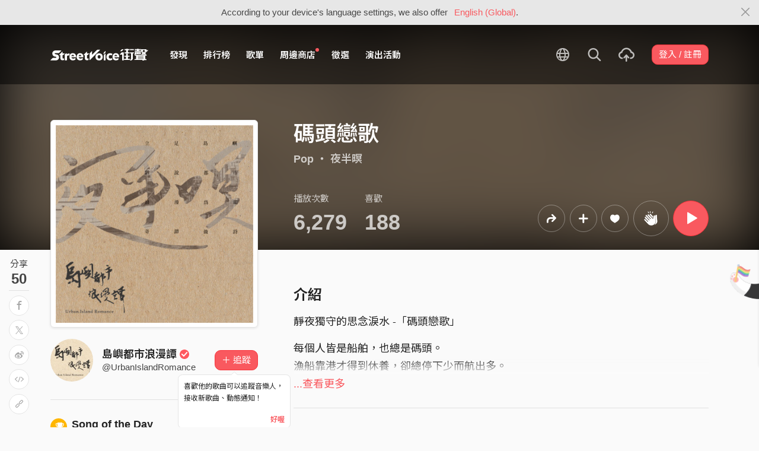

--- FILE ---
content_type: text/html; charset=utf-8
request_url: https://streetvoice.com/UrbanIslandRomance/songs/704963/
body_size: 14650
content:




<!DOCTYPE html>
<html lang="zh-hant">
    <head>
        <link rel="canonical" href="https://streetvoice.com/UrbanIslandRomance/songs/704963/" />
        <link rel="alternate" hreflang="zh-Hant" href="https://streetvoice.com/UrbanIslandRomance/songs/704963/" />
        <link rel="alternate" hreflang="zh-Hans" href="https://streetvoice.cn/UrbanIslandRomance/songs/704963/" />
        <link rel="alternate" hreflang="x-default" href="https://streetvoice.com/UrbanIslandRomance/songs/704963/" />
        <meta name="viewport" content="width=device-width, initial-scale=1.0">
        
            <meta name="apple-itunes-app" content="app-id=804704919">
        

        <meta http-equiv="Content-Type" content="text/html; charset=utf-8" />
        <meta name="google-site-verification" content="SE1DBRZPo7RyChFkqH86ZpKDQKt-fNSGj5hYrundemE" />
        <meta property="wb:webmaster" content="03ee74de53ac83f4" />
        <meta property="fb:app_id" content="160149997878" />
        <meta property="og:site_name" content="StreetVoice"/>
        <link rel="shortcut icon" href="https://akstatic.streetvoice.com/asset/images/ico/favicon.ico?v=20210901" />

        
<meta name="description" content="靜夜獨守的思念淚水 -「碼頭戀歌」

每個人皆是船舶，也總是碼頭。
漁船靠港才得到休養，卻總停下少而航出多。
戀人互相依偎、傾訴，卻也因著工作與生活，總成為忙碌後相處最少、犧牲最多的那人
『對你的思念，你聽得到嗎。』 
『聽不到，但我知道呦。』
----------------------------------------------
詞Lyric｜陳威廷
曲 Composer｜何汶諺
製作人 Producer｜高孟淵
協力製作 Co-producer｜島嶼都市浪漫譚
編曲 Music Arranger｜島嶼都市浪漫譚
編曲協力 Co-Arranger｜高孟淵 周家光 黃永馳
配唱製作人 Vocal Producer｜高孟淵
和聲編寫 Background Vocals Arranger｜何汶諺 高孟淵
錄音師 Recording Engineer｜高孟淵
混音師 Mixing Engineer｜charlie-one lin
母帶後期處理工程師 Mastering engineer｜Wayson Hsu
台語顧問｜烏籽 oo-tsí
專輯設計｜陳又陽
----------------------------------------------
羅馬拼音歌詞:
bô kui bô kî bô-huat kìnn lí ê li̍t-tsí  
hái-íng su-liām phuānn tiâu sinn siūnn-tio̍h lí
kuàn hong kuàn li̍t si̍p-kuàn bô lí ê àm-mî  
phuānn tsiú thun lo̍h-khì sī siūnn lí ê gán-luī
ah nā lí ē-tàng thiann-kìnn  
guá tī lí khùn tsìn-tsîng liām ê si puànn-mî-á lóng-buē kiann-tshínn
ah nā lí ē-tàng khuànn-kìnn  
kóng ài-lí ê tshuì lâu tsi̍t-tih siok-bo̍k ê lūi

lí kám-ū siūnn-khí hit-tiâu-kua  
hit-tang-tsūn khí-phâng beh tshut-káng
lí kám-ū hiông-hiông siūnn-khí guá  
guá uī lí tshiùnn ê hit-tiâu-kua 
iā puànn-mî koo-phâng tsiò koo-tuann   tán lí tńg-lâi guán sin-pinn hit-tsi̍t-kang

ah nā lí ē-tàng thiann-kìnn  
guá tī lí khùn tsìn-tsîng liām ê si   
puànn-mî-á lóng-buē kiann-tshínn
ah nā lí ē-tàng khuànn-kìnn  
kóng ài-lí ê tshuì   
lâu tsi̍t-tih siok-bo̍k ê luī

lí kám-ū siūnn-khí hit-tiâu-kua  
hit-tang-tsūn khí-phâng beh tshut-káng
lí kám-ū hiông-hiông siūnn-khí guá  
guá uī lí tshiùnn ê hit-tiâu-kua 
iā puànn-mî koo-phâng tsiò koo-tuann   tán lí tńg-lâi guán sin-pinn hit-tsi̍t-kang

tán lí phō guá ê hit-kang  
tán-thāi lí khui-tshuì ê hit-kang
lán lóng ē-sái tshiò ê hit-kang  
lán lóng ē-sái tshiò ê hit-kang" />
<meta name="keywords" content="音樂, music, 碼頭戀歌, 島嶼都市浪漫譚, 島嶼都市浪漫譚" />

<meta property="og:type" content="music.song" />
<meta property="og:url" content="https://streetvoice.com/UrbanIslandRomance/songs/704963/" />
<meta property="og:title" content="碼頭戀歌 - 島嶼都市浪漫譚 | StreetVoice 街聲 - 最潮音樂社群" />
<meta property="og:description" content="靜夜獨守的思念淚水 -「碼頭戀歌」

每個人皆是船舶，也總是碼頭。
漁船靠港才得到休養，卻總停下少而航出多。
戀人互相依偎、傾訴，卻也因著工作與生活，總成為忙碌後相處最少、犧牲最多的那人
『對你的思念，你聽得到嗎。』 
『聽不到，但我知道呦。』
----------------------------------------------
詞Lyric｜陳威廷
曲 Composer｜何汶諺
製作人 Producer｜高孟淵
協力製作 Co-producer｜島嶼都市浪漫譚
編曲 Music Arranger｜島嶼都市浪漫譚
編曲協力 Co-Arranger｜高孟淵 周家光 黃永馳
配唱製作人 Vocal Producer｜高孟淵
和聲編寫 Background Vocals Arranger｜何汶諺 高孟淵
錄音師 Recording Engineer｜高孟淵
混音師 Mixing Engineer｜charlie-one lin
母帶後期處理工程師 Mastering engineer｜Wayson Hsu
台語顧問｜烏籽 oo-tsí
專輯設計｜陳又陽
----------------------------------------------
羅馬拼音歌詞:
bô kui bô kî bô-huat kìnn lí ê li̍t-tsí  
hái-íng su-liām phuānn tiâu sinn siūnn-tio̍h lí
kuàn hong kuàn li̍t si̍p-kuàn bô lí ê àm-mî  
phuānn tsiú thun lo̍h-khì sī siūnn lí ê gán-luī
ah nā lí ē-tàng thiann-kìnn  
guá tī lí khùn tsìn-tsîng liām ê si puànn-mî-á lóng-buē kiann-tshínn
ah nā lí ē-tàng khuànn-kìnn  
kóng ài-lí ê tshuì lâu tsi̍t-tih siok-bo̍k ê lūi

lí kám-ū siūnn-khí hit-tiâu-kua  
hit-tang-tsūn khí-phâng beh tshut-káng
lí kám-ū hiông-hiông siūnn-khí guá  
guá uī lí tshiùnn ê hit-tiâu-kua 
iā puànn-mî koo-phâng tsiò koo-tuann   tán lí tńg-lâi guán sin-pinn hit-tsi̍t-kang

ah nā lí ē-tàng thiann-kìnn  
guá tī lí khùn tsìn-tsîng liām ê si   
puànn-mî-á lóng-buē kiann-tshínn
ah nā lí ē-tàng khuànn-kìnn  
kóng ài-lí ê tshuì   
lâu tsi̍t-tih siok-bo̍k ê luī

lí kám-ū siūnn-khí hit-tiâu-kua  
hit-tang-tsūn khí-phâng beh tshut-káng
lí kám-ū hiông-hiông siūnn-khí guá  
guá uī lí tshiùnn ê hit-tiâu-kua 
iā puànn-mî koo-phâng tsiò koo-tuann   tán lí tńg-lâi guán sin-pinn hit-tsi̍t-kang

tán lí phō guá ê hit-kang  
tán-thāi lí khui-tshuì ê hit-kang
lán lóng ē-sái tshiò ê hit-kang  
lán lóng ē-sái tshiò ê hit-kang" />
<meta property="og:image" content="https://akstatic.streetvoice.com/music_albums/Ur/ba/UrbanIslandRomance/QySYWNNHsxxSGBL8hXws8q.jpeg?x-oss-process=image/resize,m_fixed,h_1,w_1,limit_0/resize,m_fixed,h_630,w_1200,limit_0/watermark,image_bXVzaWNfYWxidW1zL1VyL2JhL1VyYmFuSXNsYW5kUm9tYW5jZS9ReVNZV05OSHN4eFNHQkw4aFh3czhxLmpwZWc_eC1vc3MtcHJvY2Vzcz1pbWFnZS9yZXNpemUsbV9maXhlZCxoXzM0NCx3XzM0NCxsaW1pdF8w,g_nw,x_428,y_143/watermark,image_YXNzZXQvaW1hZ2VzL21ldGFpbWFnZS1zb25nLnBuZw,g_nw,x_0,y_0" />
<meta property="music:musician" content="https://streetvoice.com/UrbanIslandRomance/" />


<meta name="twitter:title" content="碼頭戀歌 - 島嶼都市浪漫譚 | StreetVoice 街聲 - 最潮音樂社群">
<meta name="twitter:description" content="靜夜獨守的思念淚水 -「碼頭戀歌」

每個人皆是船舶，也總是碼頭。
漁船靠港才得到休養，卻總停下少而航出多。
戀人互相依偎、傾訴，卻也因著工作與生活，總成為忙碌後相處最少、犧牲最多的那人
『對你的思念，你聽得到嗎。』 
『聽不到，但我知道呦。』
----------------------------------------------
詞Lyric｜陳威廷
曲 Composer｜何汶諺
製作人 Producer｜高孟淵
協力製作 Co-producer｜島嶼都市浪漫譚
編曲 Music Arranger｜島嶼都市浪漫譚
編曲協力 Co-Arranger｜高孟淵 周家光 黃永馳
配唱製作人 Vocal Producer｜高孟淵
和聲編寫 Background Vocals Arranger｜何汶諺 高孟淵
錄音師 Recording Engineer｜高孟淵
混音師 Mixing Engineer｜charlie-one lin
母帶後期處理工程師 Mastering engineer｜Wayson Hsu
台語顧問｜烏籽 oo-tsí
專輯設計｜陳又陽
----------------------------------------------
羅馬拼音歌詞:
bô kui bô kî bô-huat kìnn lí ê li̍t-tsí  
hái-íng su-liām phuānn tiâu sinn siūnn-tio̍h lí
kuàn hong kuàn li̍t si̍p-kuàn bô lí ê àm-mî  
phuānn tsiú thun lo̍h-khì sī siūnn lí ê gán-luī
ah nā lí ē-tàng thiann-kìnn  
guá tī lí khùn tsìn-tsîng liām ê si puànn-mî-á lóng-buē kiann-tshínn
ah nā lí ē-tàng khuànn-kìnn  
kóng ài-lí ê tshuì lâu tsi̍t-tih siok-bo̍k ê lūi

lí kám-ū siūnn-khí hit-tiâu-kua  
hit-tang-tsūn khí-phâng beh tshut-káng
lí kám-ū hiông-hiông siūnn-khí guá  
guá uī lí tshiùnn ê hit-tiâu-kua 
iā puànn-mî koo-phâng tsiò koo-tuann   tán lí tńg-lâi guán sin-pinn hit-tsi̍t-kang

ah nā lí ē-tàng thiann-kìnn  
guá tī lí khùn tsìn-tsîng liām ê si   
puànn-mî-á lóng-buē kiann-tshínn
ah nā lí ē-tàng khuànn-kìnn  
kóng ài-lí ê tshuì   
lâu tsi̍t-tih siok-bo̍k ê luī

lí kám-ū siūnn-khí hit-tiâu-kua  
hit-tang-tsūn khí-phâng beh tshut-káng
lí kám-ū hiông-hiông siūnn-khí guá  
guá uī lí tshiùnn ê hit-tiâu-kua 
iā puànn-mî koo-phâng tsiò koo-tuann   tán lí tńg-lâi guán sin-pinn hit-tsi̍t-kang

tán lí phō guá ê hit-kang  
tán-thāi lí khui-tshuì ê hit-kang
lán lóng ē-sái tshiò ê hit-kang  
lán lóng ē-sái tshiò ê hit-kang">
<meta name="twitter:url" content="https://streetvoice.com/UrbanIslandRomance/songs/704963/">
<meta name="twitter:image" content="https://akstatic.streetvoice.com/music_albums/Ur/ba/UrbanIslandRomance/QySYWNNHsxxSGBL8hXws8q.jpeg?x-oss-process=image/resize,m_fixed,h_1,w_1,limit_0/resize,m_fixed,h_630,w_1200,limit_0/watermark,image_bXVzaWNfYWxidW1zL1VyL2JhL1VyYmFuSXNsYW5kUm9tYW5jZS9ReVNZV05OSHN4eFNHQkw4aFh3czhxLmpwZWc_eC1vc3MtcHJvY2Vzcz1pbWFnZS9yZXNpemUsbV9maXhlZCxoXzM0NCx3XzM0NCxsaW1pdF8w,g_nw,x_428,y_143/watermark,image_YXNzZXQvaW1hZ2VzL21ldGFpbWFnZS1zb25nLnBuZw,g_nw,x_0,y_0">
<meta name="twitter:card" content="summary_large_image">
<meta name="twitter:player" content="https://streetvoice.com/asset/player/MusicPlayer.swf?srv=streetvoice.com&ph=music&getv=config&skinID=6&au=704963&listtype=1&listsd=894501&autoStart=true&autoPlay=false&isEmbed=true&jsPlayer=false">
<meta name="twitter:player:width" content="330">
<meta name="twitter:player:height" content="100">
<meta name="twitter:app:country" content="US"/>
<meta name="twitter:app:name:iphone" content="StreetVoice iOS App" />
<meta name="twitter:app:id:iphone" content="804704919" />
<meta name="twitter:app:url:iphone" content="streetvoice://song/704963" />
<meta name="twitter:app:url:ipad" content="streetvoice://song/704963" />

<link rel="alternate" href="android-app://com.streetvoice.streetvoice/streetvoice/song/704963" />
<link rel="alternate" href="ios-app://804704919/streetvoice/song/704963" />




        <title>碼頭戀歌 - 島嶼都市浪漫譚 | StreetVoice 街聲 - 最潮音樂社群</title>

        
        


    
        <link id="js-css" href="https://akstatic.streetvoice.com/asset/style/bootstrap.css?v=20260102" rel="stylesheet" type="text/css" />
    


        <link rel="stylesheet" href="https://akstatic.streetvoice.com/asset/CACHE/css/output.b72ebff1de9d.css" type="text/css">
        <!--[if lt IE 9]>
        <script src="https://oss.maxcdn.com/html5shiv/3.7.2/html5shiv.min.js"></script>
        <script src="https://oss.maxcdn.com/respond/1.4.2/respond.min.js"></script>
        <![endif]-->

        
        <script src="https://akstatic.streetvoice.com/asset/libs/jquery-3.6.0.min.js" type="text/javascript"></script>
        <script src="https://akstatic.streetvoice.com/asset/js/streetvoice.lazyLoad.js"></script>

        
            <!-- Google analytics v4 -->
<!-- Global site tag (gtag.js) - Google Analytics -->
<script async src="https://www.googletagmanager.com/gtag/js?id=G-QJ782WP15Y"></script>
<script>
  window.dataLayer = window.dataLayer || [];
  function gtag(){dataLayer.push(arguments);}
  gtag('js', new Date());

  gtag('config', 'G-QJ782WP15Y');
</script>


            <script>
  var googletagID = 6531201;

  var sizeMapping = {
    banner: [
      [[1320, 400], [1250, 160]],
      [[1200, 400], [1110, 142]],
      [[992, 400], [930, 119]],
      [[0, 0], [315, 100]]
    ],
    'login_banner': [
      [[1320, 400], [823, 560]],
      [[1200, 400], [730, 496]],
      [[992, 400], [530, 360]],
      [[0, 0], [315, 100]]
    ]
  };

  
  var slots = {
    '2016SV_opportunities': {
      size: [[1250, 160], [930, 119], [1110, 142], [315, 100]],
      sizeMapping: sizeMapping['banner']
    },
    '2016SV_Index': {
      size: [[1250, 160], [930, 119], [1110, 142], [315, 100]],
      sizeMapping: sizeMapping['banner']
    },
    '2016SV_accounts_login': {
      size: [[315, 100], [530, 360], [730, 496], [823, 560]],
      sizeMapping: sizeMapping['login_banner']
    },
    '2016SV_music_browse': {
      size: [[1250, 160], [930, 119], [1110, 142], [315, 100]],
      sizeMapping: sizeMapping['banner']
    },
    '2016SV_music_charts': {
      size: [[1250, 160], [930, 119], [1110, 142], [315, 100]],
      sizeMapping: sizeMapping['banner']
    },
    '2016SV_music_mood': {
      size: [[1250, 160], [930, 119], [1110, 142], [315, 100]],
      sizeMapping: sizeMapping['banner']
    },
    '2016SV_music_experts': {
      size: [[1250, 160], [930, 119], [1110, 142], [315, 100]],
      sizeMapping: sizeMapping['banner']
    },
    '2016SV_music_songoftheday': {
      size: [[1250, 160], [930, 119], [1110, 142], [315, 100]],
      sizeMapping: sizeMapping['banner']
    },
    '2016SV_search': {
      size: [[1250, 160], [930, 119], [1110, 142], [315, 100]],
      sizeMapping: sizeMapping['banner']
    },
    'sv_homepage_left_pc_336x280': {
      size: [[336, 280], [300, 250]]
    },
    'sv_homepage_infeed_pc_970x250': {
      size: [[970, 90], [970, 250]]
    },
    'sv_song_atf_pc_728x90': {
      size: [728, 90]
    },
    'sv_song_left_pc_336x280': {
      size: [[300, 250], [336, 280]]
    },
    'sv_charts_left_pc_300x600': {
      size: [[160, 600], [300, 250], [300, 600]]
    },
    'sv_search_atf_pc_300x600': {
      size: [[160, 600], [300, 600], [300, 250]]
    },
    'sv_profile_right_pc_336x280': {
      size: [[300, 250], [336, 280]]
    },
    'sv_profile_footer_pc_970x250': {
      size: [[970, 90], [970, 250]]
    },
    'SV_announcement_right_pc_300x600': {
      size: [[336, 280], [300, 250], [300, 600]]
    },
    '2016SV_work_sidebar': {
      size: [300, 600]
    },
    '2016SV_work_bottom': {
      size: [728, 90]
    }
  };
  

  
</script>

        

        
            <script type=application/ld+json>{"@context": "http://schema.org", "@type": "MusicRecording", "audio": {"@type": "AudioObject", "embedUrl": "https://streetvoice.com/music/embed/?id=704963&s=l", "height": "500px", "width": "500px"}, "byArtist": {"@type": "MusicGroup", "name": "島嶼都市浪漫譚", "url": "https://streetvoice.com/UrbanIslandRomance/"}, "description": "靜夜獨守的思念淚水 -「碼頭戀歌」\n\n每個人皆是船舶，也總是碼頭。\n漁船靠港才得到休養，卻總停下少而航出多。\n戀人互相依偎、傾訴，卻也因著工作與生活，總成為忙碌後相處最少、犧牲最多的那人\n『對你的思念，你聽得到嗎。』 \n『聽不到，但我知道呦。』\n----------------------------------------------\n詞Lyric｜陳威廷\n曲 Composer｜何汶諺\n製作人 Producer｜高孟淵\n協力製作 Co-producer｜島嶼都市浪漫譚\n編曲 Music Arranger｜島嶼都市浪漫譚\n編曲協力 Co-Arranger｜高孟淵 周家光 黃永馳\n配唱製作人 Vocal Producer｜高孟淵\n和聲編寫 Background Vocals Arranger｜何汶諺 高孟淵\n錄音師 Recording Engineer｜高孟淵\n混音師 Mixing Engineer｜charlie-one lin\n母帶後期處理工程師 Mastering engineer｜Wayson Hsu\n台語顧問｜烏籽 oo-tsí\n專輯設計｜陳又陽\n----------------------------------------------\n羅馬拼音歌詞:\nbô kui bô kî bô-huat kìnn lí ê li̍t-tsí  \nhái-íng su-liām phuānn tiâu sinn siūnn-tio̍h lí\nkuàn hong kuàn li̍t si̍p-kuàn bô lí ê àm-mî  \nphuānn tsiú thun lo̍h-khì sī siūnn lí ê gán-luī\nah nā lí ē-tàng thiann-kìnn  \nguá tī lí khùn tsìn-tsîng liām ê si puànn-mî-á lóng-buē kiann-tshínn\nah nā lí ē-tàng khuànn-kìnn  \nkóng ài-lí ê tshuì lâu tsi̍t-tih siok-bo̍k ê lūi\n\nlí kám-ū siūnn-khí hit-tiâu-kua  \nhit-tang-tsūn khí-phâng beh tshut-káng\nlí kám-ū hiông-hiông siūnn-khí guá  \nguá uī lí tshiùnn ê hit-tiâu-kua \niā puànn-mî koo-phâng tsiò koo-tuann   tán lí tńg-lâi guán sin-pinn hit-tsi̍t-kang\n\nah nā lí ē-tàng thiann-kìnn  \nguá tī lí khùn tsìn-tsîng liām ê si   \npuànn-mî-á lóng-buē kiann-tshínn\nah nā lí ē-tàng khuànn-kìnn  \nkóng ài-lí ê tshuì   \nlâu tsi̍t-tih siok-bo̍k ê luī\n\nlí kám-ū siūnn-khí hit-tiâu-kua  \nhit-tang-tsūn khí-phâng beh tshut-káng\nlí kám-ū hiông-hiông siūnn-khí guá  \nguá uī lí tshiùnn ê hit-tiâu-kua \niā puànn-mî koo-phâng tsiò koo-tuann   tán lí tńg-lâi guán sin-pinn hit-tsi̍t-kang\n\ntán lí phō guá ê hit-kang  \ntán-thāi lí khui-tshuì ê hit-kang\nlán lóng ē-sái tshiò ê hit-kang  \nlán lóng ē-sái tshiò ê hit-kang", "duration": "PT04M11S", "genre": "Pop", "image": "https://akstatic.streetvoice.com/music_albums/Ur/ba/UrbanIslandRomance/QySYWNNHsxxSGBL8hXws8q.jpeg?x-oss-process=image/resize,m_fill,h_380,w_380,limit_0/interlace,1/quality,q_95/format,jpg", "name": "碼頭戀歌", "provider": {"@type": "Organization", "image": "https://akstatic.streetvoice.com/asset/images/intro_image.png", "name": "StreetVoice 街聲"}}</script>
        
    </head>

    <body id="top" class="">
        
            
            
                


  
  <div class="alert alert-gray-light alert-full mb-0 alert-dismissible js-fixed-top-alert">
    <button type="button" class="close" data-dismiss="alert" aria-label="Close"><span class="icon-close"></span></button>

    
    <div class="container text-center">According to your device's language settings, we also offer <a class="text-red ml-2 js-switch-language" href="#">English (Global)</a>.</div>
  </div>
  


            
            
            
        
        

<div id="cookie-alert" class="alert alert-danger alert-full mb-0 d-none js-fixed-top-alert">
    <button id="close-safari-alert" type="button" class="close" data-dismiss="alert" aria-label="Close"><span aria-hidden="true">×</span></button>
    <div class="container text-center">
        Cookie 已被禁用，功能受到限制，請開啓瀏覽器設定重新開啓，或更換瀏覽器重新嘗試
    </div>
</div>


<script>
    window.setBodyClass = function () {
        document.body.classList.remove('with-alert-full-two');
        document.body.classList.remove('with-alert-full');

        if (document.querySelector('.blocked-tags') && document.querySelector('.js-fixed-top-alert:not(.blocked-tags)')) {
            const blockedTags = document.querySelector('.blocked-tags').cloneNode(true);
            document.querySelector('.blocked-tags').remove();
            document.querySelector('.js-fixed-top-alert').parentNode.insertBefore(blockedTags, document.querySelector('.js-fixed-top-alert'));
        }

        const alertAmount = document.querySelectorAll('.js-fixed-top-alert').length;

        if (alertAmount > 0) {
            document.body.classList.add('with-alert-full');
        }

        if (alertAmount === 2) {
            document.body.classList.add('with-alert-full-two');
        }

        if (alertAmount === 3) {
            document.body.classList.add('with-alert-full-three');
        }
    };

    if (navigator.cookieEnabled) {
        document.getElementById('cookie-alert').remove();
    } else {
        document.getElementById('cookie-alert').classList.remove('d-none');
    }
    setBodyClass();
</script>


        
            <!--[if lte IE 8]>
           <div id="top-hat-notif">
               StreetVoice 已完全不支援 IE8 瀏覽器, 建議使用 <a href="http://www.google.com/chromeframe?hl=zh-TW&amp;prefersystemlevel=true" target="_blank">Google Chrome 內嵌瀏覽框。</a>
           </div>
           <![endif]-->
        

        

         
        <div>
            
                <nav class="navbar navbar-expand-lg navbar-dark bg-dark">
                    <div class="container">
                        
                            <a class="navbar-brand" href="/">StreetVoice</a>
                        
                        
                            <div>
                            <button id="mobile-search" class="navbar-toggler" type="button"><span class="icon-search"></span></button>
                            <button id="menu-reveal" class="navbar-toggler" type="button"><span class="icon-menu-hamburger"></span></button>
                            </div>
                            <div class="collapse navbar-collapse justify-content-between">
                                <ul class="navbar-nav mr-auto">
                                    
                                        

<li class="nav-item"><a class="nav-link" href="/music/browse/" data-ga-on="click" data-ga-event-category="click" data-ga-event-type="header" data-ga-event-label="browse">發現</a></li>
<li class="nav-item"><a class="nav-link" href="/music/charts/realtime/all/" data-ga-on="click" data-ga-event-category="click" data-ga-event-type="header" data-ga-event-label="charts">排行榜</a></li>
<li class="nav-item"><a class="nav-link" href="/music/playlists/all/most_liked/" data-ga-on="click" data-ga-event-category="click" data-ga-event-type="header" data-ga-event-label="playlists">歌單</a></li>
<li class="nav-item"><a class="nav-link" href="/merchandise/shops/" data-ga-on="click" data-ga-event-category="click" data-ga-event-type="header" data-ga-event-label="shops"><span class="badge badge-circle badge-primary p-0 d-block"></span>周邊商店</a></li>
<li class="nav-item"><a class="nav-link" href="/opportunities/" data-ga-on="click" data-ga-event-category="click" data-ga-event-type="header" data-ga-event-label="opportunity">徵選</a></li>
<li class="nav-item"><a class="nav-link" href="/gigs/all/0/" data-ga-on="click" data-ga-event-category="click" data-ga-event-type="header" data-ga-event-label="venue activities">演出活動</a></li>

<li class="nav-item d-none d-xxl-block"><div class="nav-link"><span class="nav-divider"></span></div></li>

<li class="nav-item d-none d-xxl-block"><a class="nav-link" href="https://packer.streetvoice.com/" target="_blank" data-ga-on="click" data-ga-event-category="click" data-ga-event-type="header" data-ga-event-label="Packer">派歌</a></li>
<li class="nav-item d-none d-xxl-block"><a class="nav-link" href="https://blow.streetvoice.com/" target="_blank" data-ga-on="click" data-ga-event-category="click" data-ga-event-type="header" data-ga-event-label="Blow">吹音樂</a></li>


                                    
                                </ul>
                                <ul id="nav-right-btns" class="navbar-nav align-items-center">
                                    
                                        <li class="nav-item nav-item-icon js-switch-language">
                                            <a class="nav-link" href="#">
                                                <span class="icon-earth"></span>
                                            </a>
                                        </li>
                                    
                                    <li id="react-search" class="nav-item dropdown nav-item-icon"></li>
                                    <li class="nav-item nav-item-icon">
                                        <a href="/music/manage/song/upload/" class="nav-link js-verify-account" data-type="upload" data-ga-on="click" data-ga-event-category="publish_song" data-ga-event-type="upload" data-ga-event-label="upload song"><span class="icon-upload"></span></a>
                                    </li>
                                    
                                </ul>
                            </div>
                        
                    </div>
                </nav>

                <div class="navmenu navmenu-dark fixed-right" id="side-nav">
                </div>

                <div id="side-nav-mask"></div>
                <div id="react-search-sm"></div>
            

            <div id="react-player"></div>

            <script src="/jsi18n/"></script>
            

<script type="text/javascript" src="/djangojs/init.js"></script>

<script>
    window.DJANGO_JS_CSRF = false;
    window.DJANGO_JS_INIT = true;
</script>



<script type="text/javascript" src="https://akstatic.streetvoice.com/asset/js/djangojs/django.min.js?v=20250325"></script>



            
                
                    <div id="pjax-container" class="">
                        








<div class="share-block position-fixed d-none d-lg-block p-3">
    <h4 class="mb-0 text-center text-gray font-weight-normal">分享</h4>
    <h2 class="mb-0 text-center js-share-count" data-share-count="50">50</h2>
    <hr class="mt-1 mb-2">
    <ul class="list-unstyled mb-0">
        
        <li class="mb-2" data-toggle="tooltip" data-placement="right" title="Facebook">
            <button
                type="button"
                class="btn btn-white btn-circle js-update-share-count"
                data-id="704963"
                data-type="song"
                data-href="http://www.facebook.com/sharer/sharer.php?u=https://streetvoice.com/UrbanIslandRomance/songs/704963/"
                data-ga-on="social" data-ga-social-target="Facebook" data-ga-social-url="https://streetvoice.com/UrbanIslandRomance/songs/704963/" data-ga-dimension-value="Song detail">
                <span class="icon-fb"></span>
            </button>
        </li>
        <li class="mb-2" data-toggle="tooltip" data-placement="right" title="X">
            <button
                type="button"
                class="btn btn-white btn-circle js-update-share-count"
                data-id="704963"
                data-type="song"
                data-href="http://twitter.com/intent/tweet?text=碼頭戀歌%20by%20島嶼都市浪漫譚.%20StreetVoice%20街聲&url=https://streetvoice.com/UrbanIslandRomance/songs/704963/"
                data-ga-on="social" data-ga-social-target="X" data-ga-social-url="https://streetvoice.com/UrbanIslandRomance/songs/704963/" data-ga-dimension-value="Song detail">
                <span class="icon-x"></span>
            </button>
        </li>
        
        <li class="mb-2" data-toggle="tooltip" data-placement="right" title="微博">
            <button
                type="button"
                class="btn btn-white btn-circle js-update-share-count"
                data-id="704963"
                data-type="song"
                data-href="http://service.weibo.com/share/share.php?url=https://streetvoice.com/UrbanIslandRomance/songs/704963/&title=碼頭戀歌%20by%20島嶼都市浪漫譚.%20StreetVoice%20街聲"
                data-ga-on="social" data-ga-social-target="Weibo" data-ga-social-url="https://streetvoice.com/UrbanIslandRomance/songs/704963/" data-ga-dimension-value="Song detail">
                <span class="icon-weibo"></span>
            </button>
        </li>
        
            <li class="mb-2" data-toggle="tooltip" data-placement="right" title="嵌入語法">
                <button type="button" class="btn btn-white btn-circle js-embed" data-id="704963" data-type="song" data-ga-dimension-value="Song detail">
                    <span class="icon-embed"></span>
                </button>
            </li>
        
        <li class="mb-2" data-toggle="tooltip" data-placement="right" title="複製連結">
            <input id="copy-input" class="d-none" value="https://streetvoice.com/UrbanIslandRomance/songs/704963/" />
            <button
                type="button"
                class="btn btn-white btn-circle js-open-copied js-update-share-count"
                data-copy-target="#copy-input"
                data-copy-only
                data-id="704963"
                data-type="song"
                data-ga-on="social" data-ga-social-target="Copy url" data-ga-social-url="https://streetvoice.com/UrbanIslandRomance/songs/704963/" data-ga-dimension-value="Song detail">
                <span class="icon-link"></span>
            </button>
        </li>
    </ul>
</div>




<div class="collapse cat-collapse" id="cat-collapse">
    <a
        class="cat-hand-link"
        aria-expanded="false"
        aria-controls="collapse-alert-song"
        data-ga-on="click"
        data-ga-event-category="click"
        data-ga-event-type="cat hand"
        data-ga-event-label="碼頭戀歌 (704963)"
        data-ga-dimension-value="Song detail"
        data-id="704963"
        
        data-toggle="tooltip"
        data-placement="left"
        title="喵～～我這裡的音樂你也會喜歡喔"
        >
        <img src="https://akstatic.streetvoice.com/asset/images/alert-cat-hand.png" class="alert-cat-hand" />
    </a>
    <img src="https://akstatic.streetvoice.com/asset/images/alert-cat.svg" class="alert-cat" />
    <div class="border-block">
        <div class="clearfix">
            <h2 class="mb-4 float-left">相信你也會喜歡</h2><a class="btn btn-white float-right" data-toggle="collapse" href="#cat-collapse" aria-expanded="false">收起來</a>
        </div>
        <ul class="list-group list-group-flush list-group-song list-group-nonumber-sm">
            
                <li class="list-group-item align-items-center justify-content-between work-item">
                    <div class="cover-block with-button img-lg mr-3">
                        

<button
  

  type="button"
  class="btn btn-play btn-circle btn-outline-white js-cat-song"
  data-type="cat-song"
  

  
      data-id="841915"
      
  

  

  

  

  data-ga-on="click"
  data-ga-event-category="user_triggered_play"
  data-ga-event-type="song"
  
  data-ga-dimension-value="Song detail"
>
  <span class="icon-play "></span>
</button>




                        <a href="/lily_linglan/songs/841915/"><img src="https://akstatic.streetvoice.com/song_covers/li/ly/lily_linglan/SUS9ZcdBQHYJCSa9tC8gVw.jpeg?x-oss-process=image/resize,m_fill,h_100,w_100,limit_0/interlace,1/quality,q_95/format,jpg" alt="如果曾經哼出這旋律" /></a>
                    </div>
                    <div class="work-item-info">
                        <h4 class="text-truncate">
                            <a
                                data-ga-on="click"
                                data-ga-event-category="click"
                                data-ga-event-type="song recommend"
                                data-ga-event-label="如果曾經哼出這旋律 (841915)"
                                data-ga-dimension-value="Song detail"
                                href="/lily_linglan/songs/841915/">
                                

如果曾經哼出這旋律
                            </a>
                        </h4>
                        <h5 class="text-truncate text-gray">
                            <a href="/lily_linglan/">森森鈴蘭Lily_linglan</a>
                        </h5>
                    </div>
                </li>
            
                <li class="list-group-item align-items-center justify-content-between work-item">
                    <div class="cover-block with-button img-lg mr-3">
                        

<button
  

  type="button"
  class="btn btn-play btn-circle btn-outline-white js-cat-song"
  data-type="cat-song"
  

  
      data-id="843236"
      
  

  

  

  

  data-ga-on="click"
  data-ga-event-category="user_triggered_play"
  data-ga-event-type="song"
  
  data-ga-dimension-value="Song detail"
>
  <span class="icon-play "></span>
</button>




                        <a href="/imviolhuang/songs/843236/"><img src="https://akstatic.streetvoice.com/song_covers/im/vi/imviolhuang/aviH2HEVvY5SiW2pCnndZW.jpg?x-oss-process=image/resize,m_fill,h_100,w_100,limit_0/interlace,1/quality,q_95/format,jpg" alt="Not Us (prod. torie!)" /></a>
                    </div>
                    <div class="work-item-info">
                        <h4 class="text-truncate">
                            <a
                                data-ga-on="click"
                                data-ga-event-category="click"
                                data-ga-event-type="song recommend"
                                data-ga-event-label="Not Us (prod. torie!) (843236)"
                                data-ga-dimension-value="Song detail"
                                href="/imviolhuang/songs/843236/">
                                

Not Us (prod. torie!)
                            </a>
                        </h4>
                        <h5 class="text-truncate text-gray">
                            <a href="/imviolhuang/">Wínston</a>
                        </h5>
                    </div>
                </li>
            
                <li class="list-group-item align-items-center justify-content-between work-item">
                    <div class="cover-block with-button img-lg mr-3">
                        

<button
  

  type="button"
  class="btn btn-play btn-circle btn-outline-white js-cat-song"
  data-type="cat-song"
  

  
      data-id="842998"
      
  

  

  

  

  data-ga-on="click"
  data-ga-event-category="user_triggered_play"
  data-ga-event-type="song"
  
  data-ga-dimension-value="Song detail"
>
  <span class="icon-play "></span>
</button>




                        <a href="/morebeus_official/songs/842998/"><img src="https://akstatic.streetvoice.com/song_covers/mo/re/morebeus_official/UAkgJ3vXd9hwJpGZaMu4eX.jpeg?x-oss-process=image/resize,m_fill,h_100,w_100,limit_0/interlace,1/quality,q_95/format,jpg" alt="下次見明天見" /></a>
                    </div>
                    <div class="work-item-info">
                        <h4 class="text-truncate">
                            <a
                                data-ga-on="click"
                                data-ga-event-category="click"
                                data-ga-event-type="song recommend"
                                data-ga-event-label="下次見明天見 (842998)"
                                data-ga-dimension-value="Song detail"
                                href="/morebeus_official/songs/842998/">
                                

    
    <span class="icon-flash text-red mr-1" data-toggle="tooltip" data-placement="top" title="動態歌詞"></span>
    

下次見明天見
                            </a>
                        </h4>
                        <h5 class="text-truncate text-gray">
                            <a href="/morebeus_official/">MORE BE US</a>
                        </h5>
                    </div>
                </li>
            
        </ul>
    </div>
</div>
<div class="width-navbar-dark position-relative work-page-header-wrapper mb-5" id="inside_box">
    <div class="blur-cover-block"><img src="https://akstatic.streetvoice.com/music_albums/Ur/ba/UrbanIslandRomance/QySYWNNHsxxSGBL8hXws8q.jpeg?x-oss-process=image/resize,m_fill,h_380,w_380,limit_0/interlace,1/quality,q_95/format,jpg" alt="碼頭戀歌" class="blur-cover" /></div>
    <div class="container blur-cover-block-up mt-7">
        <div class="row">
            <div class="col-md-4">
                <div class="border-block p-2 mb-3">
                    <div class="cover-block with-button">
                        

<button
  

  type="button"
  class="btn btn-play btn-circle btn-outline-white btn-xl"
  data-type="song"
  

  
      data-id="704963"
      
  

  

  

  

  data-ga-on="click"
  data-ga-event-category="user_triggered_play"
  data-ga-event-type="song"
  
  data-ga-dimension-value="Song detail"
>
  <span class="icon-play "></span>
</button>




                        <img src="https://akstatic.streetvoice.com/music_albums/Ur/ba/UrbanIslandRomance/QySYWNNHsxxSGBL8hXws8q.jpeg?x-oss-process=image/resize,m_fill,h_380,w_380,limit_0/interlace,1/quality,q_95/format,jpg" alt="碼頭戀歌" />
                    </div>
                </div>
            </div>
            <div class="col-md-8 work-page-header-wrapper-right">
                
                <h1 class="text-break text-white">碼頭戀歌</h1>
                <h3 class="text-truncate text-white">
                    
                    <span class="opacity-72">
                        <a href="/music/browse/4/recommend/latest/">Pop</a>
                         ・ <a href="/UrbanIslandRomance/songs/album/97319183/">夜半暝</a>
                    </span>
                </h3>
                <div class="row align-items-end">
                    <div class="col-lg mb-2">
                        <ul class="list-inline text-white opacity-72">
                            <li class="list-inline-item mr-5">
                                <h4 class="font-weight-normal">播放次數</h4>
                                <h4 class="mb-0 font-size-h1" id="countup-play">0</h4>
                            </li>
                            <li class="list-inline-item">
                                <h4 class="font-weight-normal">喜歡</h4>
                                <a href="#" class="js-popup-list" data-id="704963" data-type="likes" data-subtype="song"><h4 class="mb-0 font-size-h1" id="countup-like" data-id="704963">0</h4></a>
                            </li>
                        </ul>
                    </div>
                    <div class="col-lg-auto mb-2">
                        <ul class="list-inline list-item-buttons align-items-center justify-content-end">
                            





    
    <li class="list-inline-item">
        

<a
    href="#"
    class="btn btn-circle
        btn-outline-white
        
        btn-lg
        js-share
        "
    data-action="js-share"
    data-id="704963"
    data-type="song"
    data-repost-type="create"
    data-dimension-value="Song detail">
    <span class="icon-repost"></span>
</a>

    </li>
    <li class="list-inline-item">
        

<div class="dropdown">
    <button
        type="button"
        class="btn btn-circle btn-outline-white btn-lg dropdown-toggle js-more"
        data-toggle="dropdown"
        aria-haspopup="true"
        aria-expanded="false"
        data-id="704963"
        data-type="song"
        data-teach-type=""
        data-dropdown-type="add"
        data-ga-on="click" data-ga-event-category="click" data-ga-event-type="UI" data-ga-event-label="more">
        <span class="icon-plus"></span>
    </button>
    <div class="dropdown-menu dropdown-menu-center react-more-dropdown-menu"></div>
</div>
    
    </li>
    <li class="list-inline-item">
        

    <button
        data-ga-on="click"
        data-ga-event-category="like"
        data-ga-event-type="song"
        data-ga-dimension-value="Song detail"
        type="button"
        class="btn btn-circle btn-like js-like-btn
        btn-outline-white
        
        btn-lg
        "
        data-id="704963"
        data-type="song"
        data-like-count="188"
        aria-pressed="false"
        tabindex="0"
    >
        <span class="icon-heart-empty"></span>
        <span class="ml-1 js-like-count
         d-none"
        data-hide-count="True">
            
                188
            
        </span>
    </button>


    </li>
    
    <li class="list-inline-item">
        <button
    type="button"
    class="btn
    btn-outline-white
    
    btn-circle btn-xl js-open-modal-clap"
    data-id="704963"
    
    data-ga-on="click"
    data-ga-event-category="click"
    data-ga-event-type="clap"
    data-ga-event-label="碼頭戀歌 (704963)"
    data-dimension-value="Song detail"
    >
    <span class="icon-clap"></span>
</button>

    </li>
    
    <li class="list-inline-item">
        

<button
  

  type="button"
  class="btn btn-play btn-circle btn-primary btn-xl"
  data-type="song"
  

  
      data-id="704963"
      
  

  

  

  

  data-ga-on="click"
  data-ga-event-category="user_triggered_play"
  data-ga-event-type="song"
  
  data-ga-dimension-value="Song detail"
>
  <span class="icon-play "></span>
</button>




    </li>


                        </ul>
                    </div>
                </div>
            </div>
        </div>
    </div>
</div>
<div id="sticky" class="work-page-header-wrapper-sm pt-3 pb-3">
    <div class="container">
        <div class="row">
            <div class="col">
                <div class="work-item d-flex align-items-center">
                    <div class="cover-block img-lg mr-3"><img src="https://akstatic.streetvoice.com/music_albums/Ur/ba/UrbanIslandRomance/QySYWNNHsxxSGBL8hXws8q.jpeg?x-oss-process=image/resize,m_fill,h_100,w_100,limit_0/interlace,1/quality,q_95/format,jpg" alt="碼頭戀歌" /></div>
                    <div class="work-item-info">
                        <h4 class="text-truncate">碼頭戀歌</h4>
                        <h5 class="text-truncate text-gray"><a href="/UrbanIslandRomance/">島嶼都市浪漫譚</a></h5>
                    </div>
                </div>
            </div>
            <div class="col">
                <ul class="list-inline list-item-buttons align-items-center justify-content-end mb-0">
                    





    
    <li class="list-inline-item">
        

<a
    href="#"
    class="btn btn-circle
        btn-white
        
        js-share
        "
    data-action="js-share"
    data-id="704963"
    data-type="song"
    data-repost-type="create"
    data-dimension-value="Song detail">
    <span class="icon-repost"></span>
</a>

    </li>
    <li class="list-inline-item">
        

<div class="dropdown">
    <button
        type="button"
        class="btn btn-circle btn-white  dropdown-toggle js-more"
        data-toggle="dropdown"
        aria-haspopup="true"
        aria-expanded="false"
        data-id="704963"
        data-type="song"
        data-teach-type=""
        data-dropdown-type="add"
        data-ga-on="click" data-ga-event-category="click" data-ga-event-type="UI" data-ga-event-label="more">
        <span class="icon-plus"></span>
    </button>
    <div class="dropdown-menu dropdown-menu-center react-more-dropdown-menu"></div>
</div>
    
    </li>
    <li class="list-inline-item">
        

    <button
        data-ga-on="click"
        data-ga-event-category="like"
        data-ga-event-type="song"
        data-ga-dimension-value="Song detail"
        type="button"
        class="btn btn-circle btn-like js-like-btn
        btn-white
        
        
        "
        data-id="704963"
        data-type="song"
        data-like-count="188"
        aria-pressed="false"
        tabindex="0"
    >
        <span class="icon-heart-empty"></span>
        <span class="ml-1 js-like-count
        "
        data-hide-count="False">
            
                188
            
        </span>
    </button>


    </li>
    
    <li class="list-inline-item">
        <button
    type="button"
    class="btn
    btn-white
    btn-circle btn-lg js-open-modal-clap"
    data-id="704963"
    
    data-ga-on="click"
    data-ga-event-category="click"
    data-ga-event-type="clap"
    data-ga-event-label="碼頭戀歌 (704963)"
    data-dimension-value="Song detail"
    >
    <span class="icon-clap"></span>
</button>

    </li>
    
    <li class="list-inline-item">
        

<button
  

  type="button"
  class="btn btn-play btn-circle btn-primary btn-lg"
  data-type="song"
  

  
      data-id="704963"
      
  

  

  

  

  data-ga-on="click"
  data-ga-event-category="user_triggered_play"
  data-ga-event-type="song"
  
  data-ga-dimension-value="Song detail"
>
  <span class="icon-play "></span>
</button>




    </li>


                </ul>
            </div>
        </div>
    </div>
</div>
<div class="work-page-container container pb-10">
    <div class="row">
        <div class="col-md-4 mb-5 work-page-container-left">
            <div id="sticky-anchor"></div>
            <div class="user-block page-user-block d-flex align-items-center">
                <a href="/UrbanIslandRomance/" class="mr-3 d-md-none d-lg-block">
                    <img src="https://akstatic.streetvoice.com/profile_images/Ur/ba/UrbanIslandRomance/649L39PXZXoeS85a43bzq7.jpg?x-oss-process=image/resize,m_fill,h_100,w_100,limit_0/interlace,1/quality,q_95/format,jpg" alt="島嶼都市浪漫譚" class="img-xxl img-circle" />
                </a>
                <div class="user-info">
                    <h3 class="mb-0 text-break">
                        <a href="/UrbanIslandRomance/">
                            島嶼都市浪漫譚<span class="is-accredited position-relative ml-1"></span>
                        </a>
                    </h3>
                    <h4 class="text-truncate mb-0">@UrbanIslandRomance</h4>
                </div>
                <div class="text-right w-80p ml-3 position-relative">
                    





    
            
                <a
                    data-ga-on="click"
                    data-ga-event-category="follow"
                    data-ga-event-type="島嶼都市浪漫譚 (894501)"
                    data-ga-dimension-value="Song detail"
                    data-id="894501"
                    class="btn btn-primary js-follow"
                    href="#"
                >
                    <span class="follow_text">＋ 追蹤</span>
                </a>
                
                    <div class="alert alert-light alert-dismissible fade show position-absolute" role="alert">
                        <p>喜歡他的歌曲可以追蹤音樂人，接收新歌曲、動態通知！</p><button type="button" class="close text-red" data-dismiss="alert" aria-label="Close">好喔</button>
                    </div>
                
            
    








                </div>
            </div>

            
    


            
            <hr class="mt-5 mb-5">
            <ul class="list-unstyled">
                
                    <li class="mb-3">
                        <h3 class="text-truncate"><span class="badge badge-yellow badge-circle mr-2"><span class="icon-trophy"></span></span>Song of the Day</h3>
                    </li>
                
                
                
                
                
                  <li class="mb-3">
                      <h3 class="text-truncate"><span class="badge badge-yellow badge-circle mr-2"><span class="icon-trophy"></span></span>編輯推薦</h3>
                  </li>
                
                
            </ul>
            
            <hr class="mt-5 mb-5">
            <p class="text-gray-light mb-2">發布時間 2022-10-15<br /></p>

            
            <hr class="mt-5 mb-5" />
            <div class="text-center pb-5 d-none d-lg-block">
                <div class="adunit" data-adunit="sv_song_left_pc_336x280"></div>
            </div>
            <div class="text-center pb-5 d-none d-lg-block">
                <div class="adunit" data-adunit="2016SV_work_sidebar"></div>
            </div>
            

        </div>
        <div class="col-md-8 work-page-container-right">
            
            <div class="text-center pb-5 d-none d-lg-block">
                <div class="adunit" data-adunit="sv_song_atf_pc_728x90"></div>
            </div>
            
            
            
            <h2 class="mb-3">介紹</h2>
            <div class="dynamic-height text-read text-justify text-break" data-max-height="130">
                <p>靜夜獨守的思念淚水 -「碼頭戀歌」</p>

<p>每個人皆是船舶，也總是碼頭。<br>漁船靠港才得到休養，卻總停下少而航出多。<br>戀人互相依偎、傾訴，卻也因著工作與生活，總成為忙碌後相處最少、犧牲最多的那人<br>『對你的思念，你聽得到嗎。』 <br>『聽不到，但我知道呦。』<br>----------------------------------------------<br>詞Lyric｜陳威廷<br>曲 Composer｜何汶諺<br>製作人 Producer｜高孟淵<br>協力製作 Co-producer｜島嶼都市浪漫譚<br>編曲 Music Arranger｜島嶼都市浪漫譚<br>編曲協力 Co-Arranger｜高孟淵 周家光 黃永馳<br>配唱製作人 Vocal Producer｜高孟淵<br>和聲編寫 Background Vocals Arranger｜何汶諺 高孟淵<br>錄音師 Recording Engineer｜高孟淵<br>混音師 Mixing Engineer｜charlie-one lin<br>母帶後期處理工程師 Mastering engineer｜Wayson Hsu<br>台語顧問｜烏籽 oo-tsí<br>專輯設計｜陳又陽<br>----------------------------------------------<br>羅馬拼音歌詞:<br>bô kui bô kî bô-huat kìnn lí ê li̍t-tsí  <br>hái-íng su-liām phuānn tiâu sinn siūnn-tio̍h lí<br>kuàn hong kuàn li̍t si̍p-kuàn bô lí ê àm-mî  <br>phuānn tsiú thun lo̍h-khì sī siūnn lí ê gán-luī<br>ah nā lí ē-tàng thiann-kìnn  <br>guá tī lí khùn tsìn-tsîng liām ê si puànn-mî-á lóng-buē kiann-tshínn<br>ah nā lí ē-tàng khuànn-kìnn  <br>kóng ài-lí ê tshuì lâu tsi̍t-tih siok-bo̍k ê lūi</p>

<p>lí kám-ū siūnn-khí hit-tiâu-kua  <br>hit-tang-tsūn khí-phâng beh tshut-káng<br>lí kám-ū hiông-hiông siūnn-khí guá  <br>guá uī lí tshiùnn ê hit-tiâu-kua <br>iā puànn-mî koo-phâng tsiò koo-tuann   tán lí tńg-lâi guán sin-pinn hit-tsi̍t-kang</p>

<p>ah nā lí ē-tàng thiann-kìnn  <br>guá tī lí khùn tsìn-tsîng liām ê si   <br>puànn-mî-á lóng-buē kiann-tshínn<br>ah nā lí ē-tàng khuànn-kìnn  <br>kóng ài-lí ê tshuì   <br>lâu tsi̍t-tih siok-bo̍k ê luī</p>

<p>lí kám-ū siūnn-khí hit-tiâu-kua  <br>hit-tang-tsūn khí-phâng beh tshut-káng<br>lí kám-ū hiông-hiông siūnn-khí guá  <br>guá uī lí tshiùnn ê hit-tiâu-kua <br>iā puànn-mî koo-phâng tsiò koo-tuann   tán lí tńg-lâi guán sin-pinn hit-tsi̍t-kang</p>

<p>tán lí phō guá ê hit-kang  <br>tán-thāi lí khui-tshuì ê hit-kang<br>lán lóng ē-sái tshiò ê hit-kang  <br>lán lóng ē-sái tshiò ê hit-kang</p>
                <a class="read-more text-red d-none">
                    <span class="show-more">...查看更多</span>
                    <span class="show-less">收合</span>
                </a>
            </div>
            <hr class="mt-5 mb-5">
            

            <h2 class="mb-3">歌詞

    
    <span class="badge badge-red ml-2"><span class="icon-flash mr-1"></span>動態歌詞</span>
    

</h2>

            
            <div class="dynamic-height text-read text-justify text-break" data-max-height="130">
                <p>無歸無期  無法見你的日子  海湧思念伴潮生 想著你<br>慣風慣日 習慣 無你的暗暝  伴酒吞落去  是想你的眼淚<br>啊 若你會當聽見  我佇你睏進前唸的詩  半暝仔攏袂驚醒<br>啊  若你會當看見  講愛你的喙 流一滴寂寞的淚<br>你敢有想起彼條歌  彼當陣起帆欲出港<br>你敢有雄雄想起我  <br>我為你唱的彼條歌 夜半暝孤帆照孤單  等你轉來阮身邊彼一工<br>啊  若你會當聽見  我佇你睏進前唸的詩  半暝仔攏袂驚醒<br>啊  若你會當看見  講愛你的喙  流一滴寂寞的淚<br>你敢有想起彼條歌  彼當陣起帆欲出港<br>你敢有雄雄想起我  <br>我為你唱的彼條歌 夜半暝孤帆照孤單  等你轉來阮身邊彼一工<br>等待你抱我的彼工   等待你開喙的彼工<br>咱攏會使笑的彼工  咱攏會使笑的彼工</p>
                <a class="read-more text-red d-none">
                    <span class="show-more">...查看更多</span>
                    <span class="show-less">收合</span>
                </a>
            </div>
            
            <hr class="mt-5 mb-5">

            
            <div class="text-center d-none d-lg-block">
                <div class="adunit" data-adunit="2016SV_work_bottom"></div>
            </div>
            <hr class="mt-5 mb-5" />

            

            
<div class="row no-gutters">
    <div class="col">
        <h2 class="mb-3">留言（<span id="comment-counts">2</span>）</h2>
    </div>
    <div class="col-auto">
        <div class="dropdown">
            <a href="#" class="dropdown-toggle no-caret font-size-lg text-gray-light mr-3" data-toggle="dropdown" aria-haspopup="true" aria-expanded="false">
                <span class="icon-option-vertical"></span>
            </a>
            <div class="dropdown-menu dropdown-menu-right">
                <a class="dropdown-item active" href="/UrbanIslandRomance/songs/704963/">最相關留言</a>
                <a class="dropdown-item" href="/UrbanIslandRomance/songs/704963/?all=true">所有留言</a>
            </div>
        </div>
    </div>
</div>

<div id="comments-wrapper" class="d-none"></div>
<div id="comment-block-wrapper">
    <div class="item_box_list list-group">
        
        
        
            <div class="comment-block border-block mb-3 item_box">
               


<div class="d-flex p-4">
    
        <a href="/tsiming/" class="position-relative overflow-visible img-lg img-circle mr-3">
            
            <img src="https://akstatic.streetvoice.com/profile_images/ts/im/tsiming/MKff7ofPsCnWtkq9Esq2a3.jpg?x-oss-process=image/resize,m_fill,h_50,w_50,limit_0/interlace,1/quality,q_95/format,jpg" class="w-100" alt="Kuatsibin" onerror="this.onerror=null;this.src='https://akstatic.streetvoice.com/asset/images/default/img-profile-head-default.png'" />
        </a>
    
    <div class="w-img-lg-text">
        
            <div class="d-flex mb-2">
                <div class="w-img-xs-text">
                    <h4 class="text-break mb-0">
                        <a href="/tsiming/" class="mw-100 d-inline-flex align-items-center"><span class="mw-100 text-truncate d-block">Kuatsibin</span></a>
                    </h4>
                    
                </div>
                <div class="w-20p ml-2">
                    <div class="dropdown">
                        <button class="btn btn-link dropdown-toggle no-caret p-0 h-auto" type="button" data-toggle="dropdown" aria-haspopup="true" aria-expanded="false"><span class="icon-option-vertical"></span></button>
                        <div class="dropdown-menu dropdown-menu-center">
                            
                            <a class="dropdown-item js-popup-list" href="#" data-id="2229680" data-type="likes" data-subtype="comment">看誰喜歡</a>
                            
                                <a class="dropdown-item js-comment-report" href="#" data-comment-id="2229680">這是不適當內容？</a>
                                <a
                                    class="dropdown-item js-mute"
                                    href="#"
                                    data-id="2444152"
                                    data-refresh
                                    data-ga-on="click"
                                    data-ga-event-category="mute"
                                    data-ga-dimension-value="Song detail"
                                    >靜音</a>
                                
                            
                            
                        </div>
                    </div>
                </div>
            </div>
        
        <div class="text-read text-break mb-3">
            
                
                    
                        <p>
                            
                            
                                来了
                            
                        </p>
                    
                    
                
            
        </div>
        


    <div class="row row-xs">
        <div class="col-lg mb-2 mb-lg-0"><span class="text-muted">2 年前</span>
            <a href="#" class="text-muted align-items-center js-popup-list d-none" data-id="2229680" data-type="likes" data-subtype="comment">
                
                
                    <span class="js-like-count" data-id="2229680">・0 個喜歡</span>
                
                
                <span class="position-relative ml-2 author-like-box d-none" data-id="2229680" data-toggle="tooltip" data-placement="top" title="" data-original-title="作者喜歡">
                    <span class="icon-heart-empty text-red position-absolute"></span>
                    <img src="https://akstatic.streetvoice.com/profile_images/Ur/ba/UrbanIslandRomance/649L39PXZXoeS85a43bzq7.jpg?x-oss-process=image/resize,m_fill,h_50,w_50,limit_0/interlace,1/quality,q_95/format,jpg" class="img-xs img-circle">
                </span>
            </a>
            
        </div>
        <div class="col-lg-auto text-right">
            <ul class="list-inline list-item-buttons mb-0">
                <li class="list-inline-item">
                    <button type="button" class="btn btn-white btn-circle js-comment-reply" data-comment-id="2229680" data-comment-username="tsiming" data-comment-nickname="Kuatsibin" data-comment-user-id="2444152" data-parent-comment-id="None">
                        <span class="icon-status"></span>
                    </button>
                </li>
                <li class="list-inline-item">
                    

    <button
        data-ga-on="click"
        data-ga-event-category="like"
        data-ga-event-type="comment"
        data-ga-dimension-value="Song detail"
        type="button"
        class="btn btn-circle btn-like js-like-btn btn-white  "
        data-id="2229680"
        data-type="comment"
        data-like-count="0"
        aria-pressed="false"
        tabindex="0"
    >
        
            <span class="icon-heart-empty"></span>
            <span class="ml-1 js-like-count d-none" data-hide-count="True">
            
        </span>
    </button><!-- /btn -->


                </li>
            </ul>
        </div>
    </div>


        <div class="comment-collapse-form w-100 collapse" id="collapse-comment-2229680"></div>
        
            
                <div class="mt-4 d-none" id="parent-comment-2229680"></div>
            
        
    </div>
</div>


            </div>
            
        
            <div class="comment-block border-block mb-3 item_box">
               


<div class="d-flex p-4">
    
        <a href="/zjlcxdzjhebe16/" class="position-relative overflow-visible img-lg img-circle mr-3">
            
            <img src="https://akstatic.streetvoice.com/profile_images/zj/lc/zjlcxdzjhebe16/U7BG7quWWZYfUot4759fDB.jpg?x-oss-process=image/resize,m_fill,h_50,w_50,limit_0/interlace,1/quality,q_95/format,jpg" class="w-100" alt="shufengqingk" onerror="this.onerror=null;this.src='https://akstatic.streetvoice.com/asset/images/default/img-profile-head-default.png'" />
        </a>
    
    <div class="w-img-lg-text">
        
            <div class="d-flex mb-2">
                <div class="w-img-xs-text">
                    <h4 class="text-break mb-0">
                        <a href="/zjlcxdzjhebe16/" class="mw-100 d-inline-flex align-items-center"><span class="mw-100 text-truncate d-block">shufengqingk</span></a>
                    </h4>
                    
                </div>
                <div class="w-20p ml-2">
                    <div class="dropdown">
                        <button class="btn btn-link dropdown-toggle no-caret p-0 h-auto" type="button" data-toggle="dropdown" aria-haspopup="true" aria-expanded="false"><span class="icon-option-vertical"></span></button>
                        <div class="dropdown-menu dropdown-menu-center">
                            
                            <a class="dropdown-item js-popup-list" href="#" data-id="2229565" data-type="likes" data-subtype="comment">看誰喜歡</a>
                            
                                <a class="dropdown-item js-comment-report" href="#" data-comment-id="2229565">這是不適當內容？</a>
                                <a
                                    class="dropdown-item js-mute"
                                    href="#"
                                    data-id="3108898"
                                    data-refresh
                                    data-ga-on="click"
                                    data-ga-event-category="mute"
                                    data-ga-dimension-value="Song detail"
                                    >靜音</a>
                                
                            
                            
                        </div>
                    </div>
                </div>
            </div>
        
        <div class="text-read text-break mb-3">
            
                
                    
                        <p>
                            
                            
                                前奏太好听了
                            
                        </p>
                    
                    
                
            
        </div>
        


    <div class="row row-xs">
        <div class="col-lg mb-2 mb-lg-0"><span class="text-muted">2 年前</span>
            <a href="#" class="text-muted align-items-center js-popup-list d-inline-flex" data-id="2229565" data-type="likes" data-subtype="comment">
                
                
                    <span class="js-like-count" data-id="2229565">・1 個喜歡</span>
                
                
                <span class="position-relative ml-2 author-like-box d-none" data-id="2229565" data-toggle="tooltip" data-placement="top" title="" data-original-title="作者喜歡">
                    <span class="icon-heart-empty text-red position-absolute"></span>
                    <img src="https://akstatic.streetvoice.com/profile_images/Ur/ba/UrbanIslandRomance/649L39PXZXoeS85a43bzq7.jpg?x-oss-process=image/resize,m_fill,h_50,w_50,limit_0/interlace,1/quality,q_95/format,jpg" class="img-xs img-circle">
                </span>
            </a>
            
        </div>
        <div class="col-lg-auto text-right">
            <ul class="list-inline list-item-buttons mb-0">
                <li class="list-inline-item">
                    <button type="button" class="btn btn-white btn-circle js-comment-reply" data-comment-id="2229565" data-comment-username="zjlcxdzjhebe16" data-comment-nickname="shufengqingk" data-comment-user-id="3108898" data-parent-comment-id="None">
                        <span class="icon-status"></span>
                    </button>
                </li>
                <li class="list-inline-item">
                    

    <button
        data-ga-on="click"
        data-ga-event-category="like"
        data-ga-event-type="comment"
        data-ga-dimension-value="Song detail"
        type="button"
        class="btn btn-circle btn-like js-like-btn btn-white  "
        data-id="2229565"
        data-type="comment"
        data-like-count="1"
        aria-pressed="false"
        tabindex="0"
    >
        
            <span class="icon-heart-empty"></span>
            <span class="ml-1 js-like-count d-none" data-hide-count="True">
            
                1
            
        </span>
    </button><!-- /btn -->


                </li>
            </ul>
        </div>
    </div>


        <div class="comment-collapse-form w-100 collapse" id="collapse-comment-2229565"></div>
        
            
                <div class="mt-4 d-none" id="parent-comment-2229565"></div>
            
        
    </div>
</div>


            </div>
            
        
    </div>
</div>




<div class="nextpage">
    

    
</div>





            
            <div class="text-center d-none d-lg-block">
                <div class="adunit" data-adunit="2016SV_work_bottom"></div>
            </div>
            
        </div>
    </div>
</div>
<script>
    $(function () {
        $.loadUrl(['Comments', 'mutelist'], function () {
          Comments.render();
        });
        handleDjangoPrerender({
            play_count: '6279',
            hideAds: false,
            type: 'song',
            workID: 704963,
            workName: '碼頭戀歌',
            workOwner: 'UrbanIslandRomance',
            dimensionValue: 'Song detail',
            inStudio: false,
        });
        startCountUp("countup-play", DjangoPrerender.play_count);
        startCountUp("countup-like", '188');
        $('.cat-hand-link').tooltip();
        setBodyClass();
    });
</script>


                    </div>
                
            

            
                <div id="react-modal"></div>
                <div id="react-sub-modal"></div>
                
                    

<footer class="footer bg-dark text-white">
    

    <marquee direction="right" scrolldelay="60" class="position-absolute">
        <a
            href="https://guide.streetvoice.com/"
            target="_blank"
            data-ga-on="click"
            data-ga-event-category="click"
            data-ga-event-type="cat run">
            <img src="https://akstatic.streetvoice.com/asset/images/sv-cat.gif" width="20" height="28" border="0" />
        </a>
    </marquee>

    <div class="container">
        <div class="row">
            <div class="col-4 col-md">
                <h3>關於</h3>
                <ul class="list-unstyled">
                    <li><a href="/service/about/">關於街聲</a></li>
                    <li><a href="/service/announcement/">最新消息</a></li>
                    <li><a href="/service/tos/">會員服務條款</a></li>
                    <li><a href="/service/privacy/">隱私權保護政策</a></li>
                    <li><a href="/service/copyright/">著作權保護措施</a></li>
                    <li><a href="/service/disclaimer/">免責聲明</a></li>
                </ul>
            </div>
            <div class="col-4 col-md">
                <h3>商務</h3>
                <ul class="list-unstyled">
                    <li><a href="/service/giveaway/">街聲福利社</a></li>
                    <li><a href="/service/marketing/">行銷業務合作</a></li>
                    <li><a href="/service/campus/">學生 / 校園合作</a></li>
                </ul>
            </div>
            <div class="col-4 col-md">
                <h3>其他</h3>
                <ul class="list-unstyled">
                    <li><a href="/service/recruiting/">人才招募</a></li>
                    <li><a href="/service/mediakits/">StreetVoice 媒體工具</a></li>
                    <li><a href="https://support.streetvoice.com/support/solutions" target="_blank">常見問題 / 幫助中心</a></li>
                    <li><a href="https://guide.streetvoice.com/" target="_blank">音樂人指南</a></li>
                </ul>
            </div>
            <div class="col-12 col-md-5 text-center text-md-left mt-3 mt-md-0">
                <ul class="list-inline">
                    <li class="list-inline-item"><a href="https://www.facebook.com/StreetVoiceTaiwan/" target="_blank" class="btn btn-outline-white btn-circle"><span class="icon-fb"></span></a></li>
                    <li class="list-inline-item"><a href="https://www.instagram.com/streetvoice_tw/" target="_blank" class="btn btn-outline-white btn-circle"><span class="icon-instagram"></span></a></li>
                    <li class="list-inline-item"><a href="https://www.youtube.com/user/StreetVoiceTV" target="_blank" class="btn btn-outline-white btn-circle"><span class="icon-youtube"></span></a></li>
                </ul>
                <p>
                    <a href="/svapp/open_in_web/0/">開啟手機版</a>
                </p>
                <p class="text-muted"><small>

Copyright ©

    2006-2026 StreetVoice 街聲.

</small></p>
            </div>
        </div>
    </div>
</footer>

                
                
                    <script>
                        (function(d){
                            var po = document.createElement('script'); po.type = 'text/javascript'; po.async = true;
                            po.src = 'https://apis.google.com/js/plusone.js';
                            var s = document.getElementsByTagName('script')[0]; s.parentNode.insertBefore(po, s);
                        }(document));
                    </script>
                
                <script>
                    var isAdBlockActive = true;
                    if (window.location.hash === '#_=_') {
                        if (history.replaceState) {
                            var cleanHref = window.location.href.split('#')[0];
                            history.replaceState(null, null, cleanHref);
                        } else {
                            window.location.hash = '';
                        }
                    }
                    var isInappWebview = 'False' === 'True';
                </script>
                <script src="https://akstatic.streetvoice.com/asset/js/ads.js"></script>
                <script src="https://akstatic.streetvoice.com/asset/js/fixed-top-alert.js"></script>
                <script src="https://akstatic.streetvoice.com/asset/js/lazybeforeunveil.js"></script>

                <script src="https://akstatic.streetvoice.com/asset/CACHE/js/output.ed4e049b0202.js"></script>
            

            <script src="https://akstatic.streetvoice.com/asset/bundles/vendor-react-93a072a74530a0b364bc.js" ></script>
<script src="https://akstatic.streetvoice.com/asset/bundles/4535-93a072a74530a0b364bc.js" ></script>
<script src="https://akstatic.streetvoice.com/asset/bundles/Modal-93a072a74530a0b364bc.js" ></script>
            <script src="https://akstatic.streetvoice.com/asset/bundles/init-93a072a74530a0b364bc.js" ></script>

            
                <script src="https://akstatic.streetvoice.com/asset/bundles/vendor-react-93a072a74530a0b364bc.js" ></script>
<script src="https://akstatic.streetvoice.com/asset/bundles/MainPlayer-93a072a74530a0b364bc.js" ></script>
                <script src="https://akstatic.streetvoice.com/asset/bundles/vendor-react-93a072a74530a0b364bc.js" ></script>
<script src="https://akstatic.streetvoice.com/asset/bundles/9403-93a072a74530a0b364bc.js" ></script>
<script src="https://akstatic.streetvoice.com/asset/bundles/Dropdown-93a072a74530a0b364bc.js" ></script>
            

            <script src="https://akstatic.streetvoice.com/asset/bundles/vendor-react-93a072a74530a0b364bc.js" ></script>
<script src="https://akstatic.streetvoice.com/asset/bundles/5195-93a072a74530a0b364bc.js" ></script>
<script src="https://akstatic.streetvoice.com/asset/bundles/1460-93a072a74530a0b364bc.js" ></script>
<script src="https://akstatic.streetvoice.com/asset/bundles/SearchSmall-93a072a74530a0b364bc.js" ></script>
            <script src="https://akstatic.streetvoice.com/asset/bundles/vendor-react-93a072a74530a0b364bc.js" ></script>
<script src="https://akstatic.streetvoice.com/asset/bundles/5195-93a072a74530a0b364bc.js" ></script>
<script src="https://akstatic.streetvoice.com/asset/bundles/1460-93a072a74530a0b364bc.js" ></script>
<script src="https://akstatic.streetvoice.com/asset/bundles/Search-93a072a74530a0b364bc.js" ></script>

            
            

<script type="text/javascript">
  var lazyloadUrls = {
    plupload: "https://akstatic.streetvoice.com/asset/libs/plupload/js/plupload.full.min.js",
    qrcode: "https://akstatic.streetvoice.com/asset/libs/qrcode.js",
    daterangepicker: "https://akstatic.streetvoice.com/asset/libs/daterangepicker.js",
    sortable: "https://akstatic.streetvoice.com/asset/libs/html5sortable.min.js",
    textareaAutoHeight: "https://akstatic.streetvoice.com/asset/mobile/libs/textarea-autoheight.min.js",
    Comments: "https://akstatic.streetvoice.com/asset/bundles/vendor-react-93a072a74530a0b364bc.js,https://akstatic.streetvoice.com/asset/bundles/Comments-93a072a74530a0b364bc.js",
    CreatePlaylist: "https://akstatic.streetvoice.com/asset/bundles/vendor-react-93a072a74530a0b364bc.js,https://akstatic.streetvoice.com/asset/bundles/vendor-modal-93a072a74530a0b364bc.js,https://akstatic.streetvoice.com/asset/bundles/vendor-moment-93a072a74530a0b364bc.js,https://akstatic.streetvoice.com/asset/bundles/2414-93a072a74530a0b364bc.js,https://akstatic.streetvoice.com/asset/bundles/8028-93a072a74530a0b364bc.js,https://akstatic.streetvoice.com/asset/bundles/1609-93a072a74530a0b364bc.js,https://akstatic.streetvoice.com/asset/bundles/6944-93a072a74530a0b364bc.js,https://akstatic.streetvoice.com/asset/bundles/251-93a072a74530a0b364bc.js,https://akstatic.streetvoice.com/asset/bundles/1635-93a072a74530a0b364bc.js,https://akstatic.streetvoice.com/asset/bundles/339-93a072a74530a0b364bc.js,https://akstatic.streetvoice.com/asset/bundles/232-93a072a74530a0b364bc.js,https://akstatic.streetvoice.com/asset/bundles/CreatePlaylist-93a072a74530a0b364bc.js",
    ManagePlaylist: "https://akstatic.streetvoice.com/asset/bundles/vendor-react-93a072a74530a0b364bc.js,https://akstatic.streetvoice.com/asset/bundles/vendor-modal-93a072a74530a0b364bc.js,https://akstatic.streetvoice.com/asset/bundles/vendor-moment-93a072a74530a0b364bc.js,https://akstatic.streetvoice.com/asset/bundles/2414-93a072a74530a0b364bc.js,https://akstatic.streetvoice.com/asset/bundles/8028-93a072a74530a0b364bc.js,https://akstatic.streetvoice.com/asset/bundles/2302-93a072a74530a0b364bc.js,https://akstatic.streetvoice.com/asset/bundles/1609-93a072a74530a0b364bc.js,https://akstatic.streetvoice.com/asset/bundles/6944-93a072a74530a0b364bc.js,https://akstatic.streetvoice.com/asset/bundles/251-93a072a74530a0b364bc.js,https://akstatic.streetvoice.com/asset/bundles/1635-93a072a74530a0b364bc.js,https://akstatic.streetvoice.com/asset/bundles/533-93a072a74530a0b364bc.js,https://akstatic.streetvoice.com/asset/bundles/339-93a072a74530a0b364bc.js,https://akstatic.streetvoice.com/asset/bundles/232-93a072a74530a0b364bc.js,https://akstatic.streetvoice.com/asset/bundles/ManagePlaylist-93a072a74530a0b364bc.js",
    CreativeWork: "https://akstatic.streetvoice.com/asset/bundles/vendor-react-93a072a74530a0b364bc.js,https://akstatic.streetvoice.com/asset/bundles/8028-93a072a74530a0b364bc.js,https://akstatic.streetvoice.com/asset/bundles/2302-93a072a74530a0b364bc.js,https://akstatic.streetvoice.com/asset/bundles/1635-93a072a74530a0b364bc.js,https://akstatic.streetvoice.com/asset/bundles/2582-93a072a74530a0b364bc.js,https://akstatic.streetvoice.com/asset/bundles/CreativeWork-93a072a74530a0b364bc.js",
    CreativeWorkPreview: "https://akstatic.streetvoice.com/asset/bundles/vendor-react-93a072a74530a0b364bc.js,https://akstatic.streetvoice.com/asset/bundles/vendor-moment-93a072a74530a0b364bc.js,https://akstatic.streetvoice.com/asset/bundles/350-93a072a74530a0b364bc.js,https://akstatic.streetvoice.com/asset/bundles/CreativeWorkPreview-93a072a74530a0b364bc.js",
    ProfileNews: "https://akstatic.streetvoice.com/asset/bundles/vendor-react-93a072a74530a0b364bc.js,https://akstatic.streetvoice.com/asset/bundles/ProfileNews-93a072a74530a0b364bc.js",
    ManageAlbum: "https://akstatic.streetvoice.com/asset/bundles/vendor-react-93a072a74530a0b364bc.js,https://akstatic.streetvoice.com/asset/bundles/vendor-moment-93a072a74530a0b364bc.js,https://akstatic.streetvoice.com/asset/bundles/2302-93a072a74530a0b364bc.js,https://akstatic.streetvoice.com/asset/bundles/1609-93a072a74530a0b364bc.js,https://akstatic.streetvoice.com/asset/bundles/6944-93a072a74530a0b364bc.js,https://akstatic.streetvoice.com/asset/bundles/8508-93a072a74530a0b364bc.js,https://akstatic.streetvoice.com/asset/bundles/1635-93a072a74530a0b364bc.js,https://akstatic.streetvoice.com/asset/bundles/339-93a072a74530a0b364bc.js,https://akstatic.streetvoice.com/asset/bundles/7886-93a072a74530a0b364bc.js,https://akstatic.streetvoice.com/asset/bundles/ManageAlbum-93a072a74530a0b364bc.js",
    CreateAlbum: "https://akstatic.streetvoice.com/asset/bundles/vendor-react-93a072a74530a0b364bc.js,https://akstatic.streetvoice.com/asset/bundles/vendor-moment-93a072a74530a0b364bc.js,https://akstatic.streetvoice.com/asset/bundles/2302-93a072a74530a0b364bc.js,https://akstatic.streetvoice.com/asset/bundles/1609-93a072a74530a0b364bc.js,https://akstatic.streetvoice.com/asset/bundles/6944-93a072a74530a0b364bc.js,https://akstatic.streetvoice.com/asset/bundles/8508-93a072a74530a0b364bc.js,https://akstatic.streetvoice.com/asset/bundles/1635-93a072a74530a0b364bc.js,https://akstatic.streetvoice.com/asset/bundles/339-93a072a74530a0b364bc.js,https://akstatic.streetvoice.com/asset/bundles/7886-93a072a74530a0b364bc.js,https://akstatic.streetvoice.com/asset/bundles/CreateAlbum-93a072a74530a0b364bc.js",
    ManageSong: "https://akstatic.streetvoice.com/asset/bundles/vendor-react-93a072a74530a0b364bc.js,https://akstatic.streetvoice.com/asset/bundles/vendor-moment-93a072a74530a0b364bc.js,https://akstatic.streetvoice.com/asset/bundles/2302-93a072a74530a0b364bc.js,https://akstatic.streetvoice.com/asset/bundles/1609-93a072a74530a0b364bc.js,https://akstatic.streetvoice.com/asset/bundles/6944-93a072a74530a0b364bc.js,https://akstatic.streetvoice.com/asset/bundles/251-93a072a74530a0b364bc.js,https://akstatic.streetvoice.com/asset/bundles/1635-93a072a74530a0b364bc.js,https://akstatic.streetvoice.com/asset/bundles/2637-93a072a74530a0b364bc.js,https://akstatic.streetvoice.com/asset/bundles/9387-93a072a74530a0b364bc.js,https://akstatic.streetvoice.com/asset/bundles/ManageSong-93a072a74530a0b364bc.js",
    ManageUnalbumSongs: "https://akstatic.streetvoice.com/asset/bundles/vendor-react-93a072a74530a0b364bc.js,https://akstatic.streetvoice.com/asset/bundles/vendor-modal-93a072a74530a0b364bc.js,https://akstatic.streetvoice.com/asset/bundles/vendor-moment-93a072a74530a0b364bc.js,https://akstatic.streetvoice.com/asset/bundles/2414-93a072a74530a0b364bc.js,https://akstatic.streetvoice.com/asset/bundles/8028-93a072a74530a0b364bc.js,https://akstatic.streetvoice.com/asset/bundles/2302-93a072a74530a0b364bc.js,https://akstatic.streetvoice.com/asset/bundles/1609-93a072a74530a0b364bc.js,https://akstatic.streetvoice.com/asset/bundles/6944-93a072a74530a0b364bc.js,https://akstatic.streetvoice.com/asset/bundles/251-93a072a74530a0b364bc.js,https://akstatic.streetvoice.com/asset/bundles/5328-93a072a74530a0b364bc.js,https://akstatic.streetvoice.com/asset/bundles/2451-93a072a74530a0b364bc.js,https://akstatic.streetvoice.com/asset/bundles/ManageUnalbumSongs-93a072a74530a0b364bc.js",
    ManageAllSongs: "https://akstatic.streetvoice.com/asset/bundles/vendor-react-93a072a74530a0b364bc.js,https://akstatic.streetvoice.com/asset/bundles/vendor-modal-93a072a74530a0b364bc.js,https://akstatic.streetvoice.com/asset/bundles/vendor-moment-93a072a74530a0b364bc.js,https://akstatic.streetvoice.com/asset/bundles/2414-93a072a74530a0b364bc.js,https://akstatic.streetvoice.com/asset/bundles/8028-93a072a74530a0b364bc.js,https://akstatic.streetvoice.com/asset/bundles/2302-93a072a74530a0b364bc.js,https://akstatic.streetvoice.com/asset/bundles/1609-93a072a74530a0b364bc.js,https://akstatic.streetvoice.com/asset/bundles/6944-93a072a74530a0b364bc.js,https://akstatic.streetvoice.com/asset/bundles/251-93a072a74530a0b364bc.js,https://akstatic.streetvoice.com/asset/bundles/5328-93a072a74530a0b364bc.js,https://akstatic.streetvoice.com/asset/bundles/2451-93a072a74530a0b364bc.js,https://akstatic.streetvoice.com/asset/bundles/ManageAllSongs-93a072a74530a0b364bc.js",
    RealtimeChart: "https://akstatic.streetvoice.com/asset/bundles/vendor-react-93a072a74530a0b364bc.js,https://akstatic.streetvoice.com/asset/bundles/vendor-moment-93a072a74530a0b364bc.js,https://akstatic.streetvoice.com/asset/bundles/9050-93a072a74530a0b364bc.js,https://akstatic.streetvoice.com/asset/bundles/RealtimeChart-93a072a74530a0b364bc.js",
    VenueActivityForm: "https://akstatic.streetvoice.com/asset/bundles/vendor-react-93a072a74530a0b364bc.js,https://akstatic.streetvoice.com/asset/bundles/vendor-moment-93a072a74530a0b364bc.js,https://akstatic.streetvoice.com/asset/bundles/2302-93a072a74530a0b364bc.js,https://akstatic.streetvoice.com/asset/bundles/2637-93a072a74530a0b364bc.js,https://akstatic.streetvoice.com/asset/bundles/VenueActivityForm-93a072a74530a0b364bc.js",
    VenueActivitySidebar: "https://akstatic.streetvoice.com/asset/bundles/vendor-react-93a072a74530a0b364bc.js,https://akstatic.streetvoice.com/asset/bundles/vendor-moment-93a072a74530a0b364bc.js,https://akstatic.streetvoice.com/asset/bundles/574-93a072a74530a0b364bc.js,https://akstatic.streetvoice.com/asset/bundles/VenueActivitySidebar-93a072a74530a0b364bc.js",
    SearchEditable: "https://akstatic.streetvoice.com/asset/bundles/vendor-react-93a072a74530a0b364bc.js,https://akstatic.streetvoice.com/asset/bundles/5195-93a072a74530a0b364bc.js,https://akstatic.streetvoice.com/asset/bundles/SearchEditable-93a072a74530a0b364bc.js",
    MobileSearch: "https://akstatic.streetvoice.com/asset/bundles/vendor-react-93a072a74530a0b364bc.js,https://akstatic.streetvoice.com/asset/bundles/5369-93a072a74530a0b364bc.js,https://akstatic.streetvoice.com/asset/bundles/MobileSearch-93a072a74530a0b364bc.js",
    Announcement: "https://akstatic.streetvoice.com/asset/bundles/vendor-react-93a072a74530a0b364bc.js,https://akstatic.streetvoice.com/asset/bundles/8028-93a072a74530a0b364bc.js,https://akstatic.streetvoice.com/asset/bundles/1635-93a072a74530a0b364bc.js,https://akstatic.streetvoice.com/asset/bundles/2582-93a072a74530a0b364bc.js,https://akstatic.streetvoice.com/asset/bundles/Announcement-93a072a74530a0b364bc.js",
    H5Comment: "https://akstatic.streetvoice.com/asset/bundles/vendor-react-93a072a74530a0b364bc.js,https://akstatic.streetvoice.com/asset/bundles/H5Comment-93a072a74530a0b364bc.js",
    blacklist: "https://akstatic.streetvoice.com/asset/bundles/blacklist-93a072a74530a0b364bc.js",
    mutelist: "https://akstatic.streetvoice.com/asset/bundles/mutelist-93a072a74530a0b364bc.js",
    event: "https://akstatic.streetvoice.com/asset/bundles/event-93a072a74530a0b364bc.js",
    wegotyou: "https://akstatic.streetvoice.com/asset/bundles/wegotyou-93a072a74530a0b364bc.js",
    profile: "https://akstatic.streetvoice.com/asset/bundles/profile-93a072a74530a0b364bc.js",
    captcha: "https://akstatic.streetvoice.com/asset/bundles/captcha-93a072a74530a0b364bc.js",
    venueActivity: "https://akstatic.streetvoice.com/asset/bundles/venueActivity-93a072a74530a0b364bc.js",
    CreateFeed: "https://akstatic.streetvoice.com/asset/bundles/vendor-react-93a072a74530a0b364bc.js,https://akstatic.streetvoice.com/asset/bundles/vendor-modal-93a072a74530a0b364bc.js,https://akstatic.streetvoice.com/asset/bundles/vendor-mentions-93a072a74530a0b364bc.js,https://akstatic.streetvoice.com/asset/bundles/vendor-moment-93a072a74530a0b364bc.js,https://akstatic.streetvoice.com/asset/bundles/2414-93a072a74530a0b364bc.js,https://akstatic.streetvoice.com/asset/bundles/8028-93a072a74530a0b364bc.js,https://akstatic.streetvoice.com/asset/bundles/2302-93a072a74530a0b364bc.js,https://akstatic.streetvoice.com/asset/bundles/1609-93a072a74530a0b364bc.js,https://akstatic.streetvoice.com/asset/bundles/6944-93a072a74530a0b364bc.js,https://akstatic.streetvoice.com/asset/bundles/251-93a072a74530a0b364bc.js,https://akstatic.streetvoice.com/asset/bundles/248-93a072a74530a0b364bc.js,https://akstatic.streetvoice.com/asset/bundles/533-93a072a74530a0b364bc.js,https://akstatic.streetvoice.com/asset/bundles/341-93a072a74530a0b364bc.js,https://akstatic.streetvoice.com/asset/bundles/8607-93a072a74530a0b364bc.js,https://akstatic.streetvoice.com/asset/bundles/CreateFeed-93a072a74530a0b364bc.js",
    EditFeed: "https://akstatic.streetvoice.com/asset/bundles/vendor-react-93a072a74530a0b364bc.js,https://akstatic.streetvoice.com/asset/bundles/vendor-modal-93a072a74530a0b364bc.js,https://akstatic.streetvoice.com/asset/bundles/vendor-mentions-93a072a74530a0b364bc.js,https://akstatic.streetvoice.com/asset/bundles/vendor-moment-93a072a74530a0b364bc.js,https://akstatic.streetvoice.com/asset/bundles/2414-93a072a74530a0b364bc.js,https://akstatic.streetvoice.com/asset/bundles/8028-93a072a74530a0b364bc.js,https://akstatic.streetvoice.com/asset/bundles/2302-93a072a74530a0b364bc.js,https://akstatic.streetvoice.com/asset/bundles/1609-93a072a74530a0b364bc.js,https://akstatic.streetvoice.com/asset/bundles/6944-93a072a74530a0b364bc.js,https://akstatic.streetvoice.com/asset/bundles/251-93a072a74530a0b364bc.js,https://akstatic.streetvoice.com/asset/bundles/248-93a072a74530a0b364bc.js,https://akstatic.streetvoice.com/asset/bundles/533-93a072a74530a0b364bc.js,https://akstatic.streetvoice.com/asset/bundles/341-93a072a74530a0b364bc.js,https://akstatic.streetvoice.com/asset/bundles/8607-93a072a74530a0b364bc.js,https://akstatic.streetvoice.com/asset/bundles/EditFeed-93a072a74530a0b364bc.js",
    LiveAudioPlayerContainer: "https://akstatic.streetvoice.com/asset/bundles/vendor-react-93a072a74530a0b364bc.js,https://akstatic.streetvoice.com/asset/bundles/LiveAudioPlayer-93a072a74530a0b364bc.js",
    LiveAudioSvg: "https://akstatic.streetvoice.com/asset/bundles/vendor-react-93a072a74530a0b364bc.js,https://akstatic.streetvoice.com/asset/bundles/1609-93a072a74530a0b364bc.js,https://akstatic.streetvoice.com/asset/bundles/251-93a072a74530a0b364bc.js,https://akstatic.streetvoice.com/asset/bundles/LiveAudioSvg-93a072a74530a0b364bc.js",
    Broadcast: "https://akstatic.streetvoice.com/asset/bundles/vendor-react-93a072a74530a0b364bc.js,https://akstatic.streetvoice.com/asset/bundles/Broadcast-93a072a74530a0b364bc.js",
    InsightReportChartLine: "https://akstatic.streetvoice.com/asset/bundles/vendor-react-93a072a74530a0b364bc.js,https://akstatic.streetvoice.com/asset/bundles/vendor-chart-93a072a74530a0b364bc.js,https://akstatic.streetvoice.com/asset/bundles/vendor-moment-93a072a74530a0b364bc.js,https://akstatic.streetvoice.com/asset/bundles/vendor-93a072a74530a0b364bc.js,https://akstatic.streetvoice.com/asset/bundles/1314-93a072a74530a0b364bc.js,https://akstatic.streetvoice.com/asset/bundles/InsightReportChartLine-93a072a74530a0b364bc.js",
    InsightReportChartPie: "https://akstatic.streetvoice.com/asset/bundles/vendor-react-93a072a74530a0b364bc.js,https://akstatic.streetvoice.com/asset/bundles/vendor-chart-93a072a74530a0b364bc.js,https://akstatic.streetvoice.com/asset/bundles/InsightReportChartPie-93a072a74530a0b364bc.js",
    scheduledSong: "https://akstatic.streetvoice.com/asset/bundles/vendor-moment-93a072a74530a0b364bc.js,https://akstatic.streetvoice.com/asset/bundles/scheduledSong-93a072a74530a0b364bc.js",
    ChildComments: "https://akstatic.streetvoice.com/asset/bundles/vendor-react-93a072a74530a0b364bc.js,https://akstatic.streetvoice.com/asset/bundles/ChildComments-93a072a74530a0b364bc.js",
    H5ChildComments: "https://akstatic.streetvoice.com/asset/bundles/vendor-react-93a072a74530a0b364bc.js,https://akstatic.streetvoice.com/asset/bundles/H5ChildComments-93a072a74530a0b364bc.js",
    feedjs: "https://akstatic.streetvoice.com/asset/bundles/feedjs-93a072a74530a0b364bc.js",
    insightjs: "https://akstatic.streetvoice.com/asset/bundles/insightjs-93a072a74530a0b364bc.js",
    accredited: "https://akstatic.streetvoice.com/asset/bundles/accredited-93a072a74530a0b364bc.js",
    regionUtils: "https://akstatic.streetvoice.com/asset/bundles/regionUtils-93a072a74530a0b364bc.js",
    feedUtils: "https://akstatic.streetvoice.com/asset/bundles/2302-93a072a74530a0b364bc.js,https://akstatic.streetvoice.com/asset/bundles/feedUtils-93a072a74530a0b364bc.js",
    giveaway: "https://akstatic.streetvoice.com/asset/bundles/2302-93a072a74530a0b364bc.js,https://akstatic.streetvoice.com/asset/bundles/giveaway-93a072a74530a0b364bc.js",
    BadComment: "https://akstatic.streetvoice.com/asset/bundles/vendor-react-93a072a74530a0b364bc.js,https://akstatic.streetvoice.com/asset/bundles/BadComment-93a072a74530a0b364bc.js",
    MutedComment: "https://akstatic.streetvoice.com/asset/bundles/vendor-react-93a072a74530a0b364bc.js,https://akstatic.streetvoice.com/asset/bundles/MutedComment-93a072a74530a0b364bc.js",
    H5BadComment: "https://akstatic.streetvoice.com/asset/bundles/vendor-react-93a072a74530a0b364bc.js,https://akstatic.streetvoice.com/asset/bundles/H5BadComment-93a072a74530a0b364bc.js",
    clap: "https://akstatic.streetvoice.com/asset/bundles/clap-93a072a74530a0b364bc.js",
    ClapBankInput: "https://akstatic.streetvoice.com/asset/bundles/vendor-react-93a072a74530a0b364bc.js,https://akstatic.streetvoice.com/asset/bundles/2302-93a072a74530a0b364bc.js,https://akstatic.streetvoice.com/asset/bundles/6944-93a072a74530a0b364bc.js,https://akstatic.streetvoice.com/asset/bundles/5921-93a072a74530a0b364bc.js,https://akstatic.streetvoice.com/asset/bundles/ClapBankInput-93a072a74530a0b364bc.js",
    ClapBranchInput: "https://akstatic.streetvoice.com/asset/bundles/vendor-react-93a072a74530a0b364bc.js,https://akstatic.streetvoice.com/asset/bundles/2302-93a072a74530a0b364bc.js,https://akstatic.streetvoice.com/asset/bundles/6944-93a072a74530a0b364bc.js,https://akstatic.streetvoice.com/asset/bundles/5921-93a072a74530a0b364bc.js,https://akstatic.streetvoice.com/asset/bundles/ClapBranchInput-93a072a74530a0b364bc.js",
    H5UploadSong: "https://akstatic.streetvoice.com/asset/bundles/vendor-react-93a072a74530a0b364bc.js,https://akstatic.streetvoice.com/asset/bundles/H5UploadSong-93a072a74530a0b364bc.js",
    FeedVoted: "https://akstatic.streetvoice.com/asset/bundles/vendor-react-93a072a74530a0b364bc.js,https://akstatic.streetvoice.com/asset/bundles/1609-93a072a74530a0b364bc.js,https://akstatic.streetvoice.com/asset/bundles/251-93a072a74530a0b364bc.js,https://akstatic.streetvoice.com/asset/bundles/FeedVoted-93a072a74530a0b364bc.js",
    Signup: "https://akstatic.streetvoice.com/asset/bundles/vendor-react-93a072a74530a0b364bc.js,https://akstatic.streetvoice.com/asset/bundles/vendor-moment-93a072a74530a0b364bc.js,https://akstatic.streetvoice.com/asset/bundles/2302-93a072a74530a0b364bc.js,https://akstatic.streetvoice.com/asset/bundles/6944-93a072a74530a0b364bc.js,https://akstatic.streetvoice.com/asset/bundles/5668-93a072a74530a0b364bc.js,https://akstatic.streetvoice.com/asset/bundles/Signup-93a072a74530a0b364bc.js",
    ChangeCellphone: "https://akstatic.streetvoice.com/asset/bundles/vendor-react-93a072a74530a0b364bc.js,https://akstatic.streetvoice.com/asset/bundles/vendor-moment-93a072a74530a0b364bc.js,https://akstatic.streetvoice.com/asset/bundles/2302-93a072a74530a0b364bc.js,https://akstatic.streetvoice.com/asset/bundles/6944-93a072a74530a0b364bc.js,https://akstatic.streetvoice.com/asset/bundles/5668-93a072a74530a0b364bc.js,https://akstatic.streetvoice.com/asset/bundles/ChangeCellphone-93a072a74530a0b364bc.js",
    fanclubjs: "https://akstatic.streetvoice.com/asset/bundles/fanclubjs-93a072a74530a0b364bc.js",
    ProfileEdit: "https://akstatic.streetvoice.com/asset/bundles/vendor-react-93a072a74530a0b364bc.js,https://akstatic.streetvoice.com/asset/bundles/vendor-moment-93a072a74530a0b364bc.js,https://akstatic.streetvoice.com/asset/bundles/6944-93a072a74530a0b364bc.js,https://akstatic.streetvoice.com/asset/bundles/ProfileEdit-93a072a74530a0b364bc.js",
    ArtistProfile: "https://akstatic.streetvoice.com/asset/bundles/vendor-react-93a072a74530a0b364bc.js,https://akstatic.streetvoice.com/asset/bundles/vendor-moment-93a072a74530a0b364bc.js,https://akstatic.streetvoice.com/asset/bundles/2302-93a072a74530a0b364bc.js,https://akstatic.streetvoice.com/asset/bundles/6944-93a072a74530a0b364bc.js,https://akstatic.streetvoice.com/asset/bundles/2637-93a072a74530a0b364bc.js,https://akstatic.streetvoice.com/asset/bundles/ArtistProfile-93a072a74530a0b364bc.js",
    readPDF: "https://akstatic.streetvoice.com/asset/bundles/2302-93a072a74530a0b364bc.js,https://akstatic.streetvoice.com/asset/bundles/vendor-93a072a74530a0b364bc.js,https://akstatic.streetvoice.com/asset/bundles/readPDF-93a072a74530a0b364bc.js",
    
  };
</script>


            <script>
                getCurrentUserData();
                handleDjangoPrerender({
                    isIOS: false
                });
            </script>

            
                
                
                    <div id="fb-root"></div>
<script>
  window.fbAsyncInit = function() {
    FB.init({
      appId: '160149997878',
      cookie: true,
      xfbml: true,
      version: 'v2.7'
    });
  };
</script>
<script async defer crossorigin="anonymous" src="https://connect.facebook.net/zh_TW/sdk.js"></script>

                    <script id="twitter-wjs" src="//platform.twitter.com/widgets.js"></script>
                
                
            
        </div>
    </body>
</html>


--- FILE ---
content_type: text/html; charset=utf-8
request_url: https://www.google.com/recaptcha/api2/aframe
body_size: 153
content:
<!DOCTYPE HTML><html><head><meta http-equiv="content-type" content="text/html; charset=UTF-8"></head><body><script nonce="wvKgpf5TRKLczNr76qiKzQ">/** Anti-fraud and anti-abuse applications only. See google.com/recaptcha */ try{var clients={'sodar':'https://pagead2.googlesyndication.com/pagead/sodar?'};window.addEventListener("message",function(a){try{if(a.source===window.parent){var b=JSON.parse(a.data);var c=clients[b['id']];if(c){var d=document.createElement('img');d.src=c+b['params']+'&rc='+(localStorage.getItem("rc::a")?sessionStorage.getItem("rc::b"):"");window.document.body.appendChild(d);sessionStorage.setItem("rc::e",parseInt(sessionStorage.getItem("rc::e")||0)+1);localStorage.setItem("rc::h",'1769415793100');}}}catch(b){}});window.parent.postMessage("_grecaptcha_ready", "*");}catch(b){}</script></body></html>